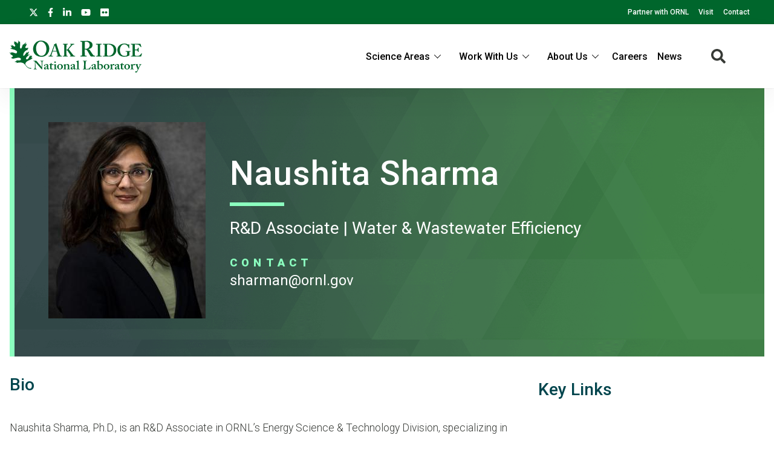

--- FILE ---
content_type: text/html; charset=UTF-8
request_url: https://www.ornl.gov/staff-profile/naushita-sharma
body_size: 11232
content:
<!DOCTYPE html>
<html lang="en" dir="ltr" prefix="og: https://ogp.me/ns#">
  <head>
<meta charset="utf-8" />
<script>(function(w,d,s,l,i){w[l]=w[l]||[];w[l].push({'gtm.start':
new Date().getTime(),event:'gtm.js'});var f=d.getElementsByTagName(s)[0],
j=d.createElement(s),dl=l!='dataLayer'?'&amp;l='+l:'';j.async=true;j.src=
'https://www.googletagmanager.com/gtm.js?id='+i+dl;f.parentNode.insertBefore(j,f);
})(window,document,'script','dataLayer','GTM-N5VHQ6M2');
</script>
<meta name="description" content="Naushita Sharma, Ph.D., is an R&amp;D Associate in ORNL’s Energy Science &amp; Technology Division, specializing in the water–energy nexus and industrial wastewater efficiency. Her work spans analytics, process design, and decision-support tools that help utilities and manufacturers cut energy use and enable water reuse. She leads technical assistance and training for DOE wastewater initiatives through SWIFt program, and contributes to the National Alliance for Water Innovation roadmap." />
<meta name="abstract" content="Naushita Sharma, Ph.D., is an R&amp;D Associate in ORNL’s Energy Science &amp; Technology Division, specializing in the water–energy nexus and industrial wastewater efficiency. Her work spans analytics, process design, and decision-support tools that help utilities and manufacturers cut energy use and enable water reuse. She leads technical assistance and training for DOE wastewater initiatives through SWIFt program, and contributes to the National Alliance for Water Innovation roadmap." />
<link rel="canonical" href="https://www.ornl.gov/staff-profile/naushita-sharma" />
<meta property="og:site_name" content="ORNL" />
<meta property="og:type" content="scientific discovery" />
<meta property="og:url" content="https://www.ornl.gov/staff-profile/naushita-sharma" />
<meta property="og:title" content="Naushita Sharma | ORNL" />
<meta property="article:published_time" content="Wed, 07/26/2023 - 03:00" />
<meta name="twitter:card" content="summary_large_image" />
<meta name="twitter:site" content="@ORNL" />
<meta name="twitter:title" content="Naushita Sharma | ORNL" />
<meta name="twitter:description" content="Naushita Sharma, Ph.D., is an R&amp;D Associate in ORNL’s Energy Science &amp; Technology Division, specializing in the water–energy nexus and industrial wastewater efficiency. Her work spans analytics, process design, and decision-support tools that help utilities and manufacturers cut energy use and enable water reuse. She leads technical assistance and training for DOE wastewater initiatives through SWIFt program, and contributes to the National Alliance for Water Innovation roadmap." />
<meta name="twitter:image" content="" />
<meta name="google-site-verification" content="LrB5_TcHvmacWZweCKiVlLm8Don21dY5dauivZXWt-Q" />
<meta name="Generator" content="Drupal 10 (https://www.drupal.org)" />
<meta name="MobileOptimized" content="width" />
<meta name="HandheldFriendly" content="true" />
<meta name="viewport" content="width=device-width, initial-scale=1.0" />
<script>window.a2a_config=window.a2a_config||{};a2a_config.callbacks=[];a2a_config.overlays=[];a2a_config.templates={};a2a_config.icon_color = "#ffffff";</script>

    <title>Naushita Sharma | ORNL</title>
    <link rel="stylesheet" media="all" href="/sites/default/files/css/css_aNxsth4AHJlKRkfylW7UlN2zaX4xhE9Oi8JBE4vKDyU.css?delta=0&amp;language=en&amp;theme=ornl&amp;include=eJxdjFEKwzAMQy-UxkcqSuNmAceGOGvJ7VfasY_9SHpCCDkPg07CN8S9m46wCdwnqWUOrWq1Di28OprQH0fkqwnWVaiIJcjiY0rV8nQnp_269JtWZ_TtRY_9hj59cKME53BUPp1ujc3yW_gD84NAlQ" />
<link rel="stylesheet" media="all" href="/sites/default/files/css/css_gtMtYKy-kGnhFEewG6ZDXBgWkflUKZC-GPbV9DfglII.css?delta=1&amp;language=en&amp;theme=ornl&amp;include=eJxdjFEKwzAMQy-UxkcqSuNmAceGOGvJ7VfasY_9SHpCCDkPg07CN8S9m46wCdwnqWUOrWq1Di28OprQH0fkqwnWVaiIJcjiY0rV8nQnp_269JtWZ_TtRY_9hj59cKME53BUPp1ujc3yW_gD84NAlQ" />
<link rel="stylesheet" media="all" href="//fonts.googleapis.com/css?family=Roboto:100,100i,200,200i,300,300i,400,400i,500,600,700,900" />
<link rel="stylesheet" media="all" href="//fonts.googleapis.com/css?family=Oswald:200,300,400,500,600" />
<link rel="stylesheet" media="all" href="//fonts.googleapis.com/css?family=Open+Sans:300,300i,400,400i,500,600" />
<link rel="stylesheet" media="all" href="//fonts.googleapis.com/css2?family=Lato:ital,wght@0,300;0,400;0,700;1,300;1,400;1,700" />

    <script src="/sites/default/files/js/js_wX6TUH86GsC9P-56QWK-k6EU_igJWPdXkSyu-1K52DM.js?scope=header&amp;delta=0&amp;language=en&amp;theme=ornl&amp;include=eJxNy0EOgCAMRNELiZzDU5gqFWugxVJNuL0kunA3_yUDIZgANw_fGDcVtkGUk49JFkiuWkvE8TXKENGtUIyE62vHeaE2t8uNOrFh_1cynCkX7eb_8QDUrSyU"></script>

    <link rel="apple-touch-icon" sizes="180x180" href="/themes/custom/ornl/images/favicons/apple-touch-icon.png">
    <link rel="icon" type="image/png" sizes="32x32" href="/themes/custom/ornl/images/favicons/favicon-32x32.png">
    <link rel="icon" type="image/png" sizes="16x16" href="/themes/custom/ornl/images/favicons/favicon-16x16.png">
    <link rel="manifest" href="/themes/custom/ornl/images/favicons/site.webmanifest">
    <link rel="mask-icon" href="/themes/custom/ornl/images/favicons/safari-pinned-tab.svg" color="#0c7a40">
    <link rel="shortcut icon" href="/themes/custom/ornl/images/favicons/favicon.ico">
    <meta name="msapplication-TileColor" content="#0c7a40">
    <meta name="msapplication-config" content="/themes/custom/ornl/images/favicons/browserconfig.xml">
    <meta name="theme-color" content="#ffffff">
  </head>
  <body class="page-node-type-staff-profile">

        <a href="#main-content" class="visually-hidden focusable">
      Skip to main content
    </a>
    <noscript><iframe src="https://www.googletagmanager.com/ns.html?id=GTM-N5VHQ6M2" height="0" width="0" style="display:none;visibility:hidden;"></iframe>
</noscript>
      <div class="dialog-off-canvas-main-canvas" data-off-canvas-main-canvas>
    
<div class="header-redesign-wrapper">

      <header id="header-container" class="header-container" role="banner">
  
      <div id="ornl-site-notification-block"></div>
    <div id="header-banner" class="header-banner">
      
      <nav>
        <ul id="social">
          <li><a target="_blank" href="https://x.com/ORNL"><span class="screen-reader-text">X</span><svg xmlns="http://www.w3.org/2000/svg" viewBox="0 0 512 512" alt="X"><!--!Font Awesome Free 6.7.2 by @fontawesome - https://fontawesome.com License - https://fontawesome.com/license/free Copyright 2025 Fonticons, Inc.--><path d="M389.2 48h70.6L305.6 224.2 487 464H345L233.7 318.6 106.5 464H35.8L200.7 275.5 26.8 48H172.4L272.9 180.9 389.2 48zM364.4 421.8h39.1L151.1 88h-42L364.4 421.8z"/></svg></a></li>
          <li><a target="_blank" href="https://www.facebook.com/Oak.Ridge.National.Laboratory/"><span class="screen-reader-text">facebook</span><svg xmlns="http://www.w3.org/2000/svg" viewBox="0 0 320 512" aria-labelledby="title"><title>Facebook</title><!--! Font Awesome Pro 6.1.1 by @fontawesome - https://fontawesome.com License - https://fontawesome.com/license (Commercial License) Copyright 2022 Fonticons, Inc. --><path d="M279.14 288l14.22-92.66h-88.91v-60.13c0-25.35 12.42-50.06 52.24-50.06h40.42V6.26S260.43 0 225.36 0c-73.22 0-121.08 44.38-121.08 124.72v70.62H22.89V288h81.39v224h100.17V288z"/></svg></a></li>
          <li><a target="_blank" href="https://www.linkedin.com/company/oak-ridge-national-laboratory"><span class="screen-reader-text">linkedin</span><svg xmlns="http://www.w3.org/2000/svg" viewBox="0 0 448 512" aria-labelledby="title"><title>LinkedIn</title><!--! Font Awesome Pro 6.1.1 by @fontawesome - https://fontawesome.com License - https://fontawesome.com/license (Commercial License) Copyright 2022 Fonticons, Inc. --><path d="M100.28 448H7.4V148.9h92.88zM53.79 108.1C24.09 108.1 0 83.5 0 53.8a53.79 53.79 0 0 1 107.58 0c0 29.7-24.1 54.3-53.79 54.3zM447.9 448h-92.68V302.4c0-34.7-.7-79.2-48.29-79.2-48.29 0-55.69 37.7-55.69 76.7V448h-92.78V148.9h89.08v40.8h1.3c12.4-23.5 42.69-48.3 87.88-48.3 94 0 111.28 61.9 111.28 142.3V448z"/></svg></a></li>
          <li><a target="_blank" href="https://www.youtube.com/channel/UCmXb5EVu1Zmi02Lcv1LAf4w"><span class="screen-reader-text">youtube</span><svg xmlns="http://www.w3.org/2000/svg" viewBox="0 0 576 512" aria-labelledby="title"><title>YouTube</title><!--! Font Awesome Pro 6.1.1 by @fontawesome - https://fontawesome.com License - https://fontawesome.com/license (Commercial License) Copyright 2022 Fonticons, Inc. --><path d="M549.655 124.083c-6.281-23.65-24.787-42.276-48.284-48.597C458.781 64 288 64 288 64S117.22 64 74.629 75.486c-23.497 6.322-42.003 24.947-48.284 48.597-11.412 42.867-11.412 132.305-11.412 132.305s0 89.438 11.412 132.305c6.281 23.65 24.787 41.5 48.284 47.821C117.22 448 288 448 288 448s170.78 0 213.371-11.486c23.497-6.321 42.003-24.171 48.284-47.821 11.412-42.867 11.412-132.305 11.412-132.305s0-89.438-11.412-132.305zm-317.51 213.508V175.185l142.739 81.205-142.739 81.201z"/></svg></a></li>
          <li><a target="_blank" href="https://www.flickr.com/photos/oakridgelab"><span class="screen-reader-text">flickr</span><svg xmlns="http://www.w3.org/2000/svg" viewBox="0 0 448 512" aria-labelledby="title"><title>flickr</title><!--! Font Awesome Pro 6.1.1 by @fontawesome - https://fontawesome.com License - https://fontawesome.com/license (Commercial License) Copyright 2022 Fonticons, Inc. --><path d="M400 32H48C21.5 32 0 53.5 0 80v352c0 26.5 21.5 48 48 48h352c26.5 0 48-21.5 48-48V80c0-26.5-21.5-48-48-48zM144.5 319c-35.1 0-63.5-28.4-63.5-63.5s28.4-63.5 63.5-63.5 63.5 28.4 63.5 63.5-28.4 63.5-63.5 63.5zm159 0c-35.1 0-63.5-28.4-63.5-63.5s28.4-63.5 63.5-63.5 63.5 28.4 63.5 63.5-28.4 63.5-63.5 63.5z"/></svg></a></li>
        </ul>
        <ul class="sf-menu sf-js-enabled sf-arrows">
          <li id="menu-item-1807" class="menu-item menu-item-type-custom menu-item-object-custom nectar-regular-menu-item menu-item-1807"><a href="/partnerships"><span class="menu-title-text">Partner with ORNL</span></a></li>
          <li id="menu-item-1805" class="menu-item menu-item-type-custom menu-item-object-custom nectar-regular-menu-item menu-item-1805"><a href="/content/come-see-us"><span class="menu-title-text">Visit</span></a></li>
          <li id="menu-item-1806" class="menu-item menu-item-type-custom menu-item-object-custom nectar-regular-menu-item menu-item-1806"><a href="/project/contact-us"><span class="menu-title-text">Contact</span></a></li>
        </ul>

      </nav>

    </div>

    <div id="sticky-header-section" class="sticky-header-section">
        <div class="region-header_section">
          <a class="site-logo" href="/" title="Oak Ridge National Laboratory" rel="home">
      <img class="green-logo" src="/themes/custom/ornl/images/ornl-logo-green.svg" alt="Oak Ridge National Laboratory" />
      <img class="white-logo" src="/themes/custom/ornl/images/ornl-logo.svg" alt="Oak Ridge National Laboratory" />
    </a>
      
<div class="main-nav-menu"  id="block-ornl-main-menu">
    
        
            
<div class="mobile-menu-trigger-wrapper">
  <div class="mobile-menu-label">
    <span>Menu</span>
  </div>
  <div class="mobile-menu-hamburger-wrapper">
    <div class="menu-mobile-trigger"></div>
    <div class="menu-mobile-trigger-close"></div>
  </div>
</div>
<div class="mobile-menu-background"></div>

              <ul class="main-menu-root" role="list" >
    
                  <li class="item_below" role="listitem" >
          <span>Science Areas</span>
                                  <ul class="submenu" role="list">
    
                  <li class="menu-item" role="listitem" >
          <a href="/directorate/bessd" data-drupal-link-system-path="node/78952">Biology &amp; Environment</a>
        </li>
      
                  <li class="menu-item" role="listitem" >
          <a href="/directorate/estd" data-drupal-link-system-path="node/78983">Energy Science</a>
        </li>
      
                  <li class="menu-item" role="listitem" >
          <a href="/directorate/ffesd" data-drupal-link-system-path="node/13777">Fusion &amp; Fission</a>
        </li>
      
                  <li class="menu-item" role="listitem" >
          <a href="/directorate/isotopes" data-drupal-link-system-path="node/79019">Isotopes</a>
        </li>
      
                  <li class="menu-item" role="listitem" >
          <a href="/directorate/psd" data-drupal-link-system-path="node/13778">Physical Sciences</a>
        </li>
      
                  <li class="menu-item" role="listitem" >
          <a href="/science-area/national-security" data-drupal-link-system-path="node/13915">National Security</a>
        </li>
      
                  <li class="menu-item" role="listitem" >
          <a href="https://neutrons.ornl.gov/">Neutron Science</a>
        </li>
      
                  <li class="menu-item" role="listitem" >
          <a href="/directorate/ccsd" data-drupal-link-system-path="node/13775">Supercomputing</a>
        </li>
      
        </ul>
  
        </li>
      
                  <li class="item_below" role="listitem" >
          <span>Work With Us</span>
                                  <ul class="submenu" role="list">
    
                  <li class="menu-item" role="listitem" >
          <a href="/content/user-facilities" data-drupal-link-system-path="node/7268">User Facilities</a>
        </li>
      
                  <li class="menu-item" role="listitem" >
          <a href="https://education.ornl.gov/">Educational Programs</a>
        </li>
      
                  <li class="menu-item" role="listitem" >
          <a href="https://contracts.ornl.gov/">Procurement</a>
        </li>
      
                  <li class="menu-item" role="listitem" >
          <a href="https://smallbusiness.ornl.gov/">Small Business Programs</a>
        </li>
      
        </ul>
  
        </li>
      
                  <li class="item_below" role="listitem" >
          <span>About Us</span>
                                  <ul class="submenu" role="list">
    
                  <li class="menu-item" role="listitem" >
          <a href="/overview" data-drupal-link-system-path="node/108399">Overview</a>
        </li>
      
                  <li class="menu-item" role="listitem" >
          <a href="/content/leadership-team" data-drupal-link-system-path="node/7197">Leadership Team</a>
        </li>
      
                  <li class="menu-item" role="listitem" >
          <a href="/initiatives" title="Initiatives" data-drupal-link-system-path="node/100056">Initiatives</a>
        </li>
      
                  <li class="menu-item" role="listitem" >
          <a href="/content/come-see-us" data-drupal-link-system-path="node/7194">Visiting ORNL</a>
        </li>
      
                  <li class="menu-item" role="listitem" >
          <a href="/ornl-values" data-drupal-link-system-path="node/91830">Our Values</a>
        </li>
      
                  <li class="menu-item" role="listitem" >
          <a href="/content/decades-of-discovery" data-drupal-link-system-path="node/7198">History</a>
        </li>
      
        </ul>
  
        </li>
      
                  <li class="menu-item" role="listitem" >
          <a href="https://jobs.ornl.gov/">Careers</a>
        </li>
      
                  <li class="menu-item" role="listitem" >
          <a href="/news" data-drupal-link-system-path="node/107858">News</a>
        </li>
      
        </ul>
  



    </div>
  
    
      


<div class="search-icon">
    <i aria-labelledby="st-search-input2" class="fas fa-search"></i>
</div>

<div class="site-search-input-block">
  <div class="swifttype-search">
    <form action="/search" method="get" id="search-form" accept-charset="UTF-8">
      <input type="text" id="edit-keys" name="text" value="" size="15" maxlength="128" placeholder="SEARCH ORNL.GOV">
      <div class="search-dialogue-close"></div>
      <div class="search-help-text">Hit enter to search or ESC to close</div>
    </form>

    <!--
      <form id="search-form">
        <input aria-label="Search ORNL site" id="st-search-input2" type="text" placeholder="SEARCH ORNL.GOV">
        <div class="search-dialogue-close"></div>
        <div class="search-help-text">Hit enter to search or ESC to close</div>
      </form>
      -->
  </div>

</div>


  
  </div>

    </div>

    
    

  </header>
</div>

<main class="main-container staff-profile-page" role="main">

    

      <div >
    <div class="status-messages-container">
        
<div data-drupal-messages-fallback class="hidden"></div>

    </div>
  </div>


    

    <div class="container">
        <div id="main-content">
              <div class="content-section" >
    
  <div  id="block-ornl-content">
    
        
          


<article class="node node--type-staff-profile node--view-mode-full">
    <div class="node__content">
        <div class="staff-profile-content-top-wrapper">
            <div class="staff-profile-contact-section">
                <div class="staff-profile-photo">

                                    

  <div class="field-wrapper">
    <div class="field-container" >

                        <div class="field-element" >  <article aria-label="Professional Photo.jpg">
    
    
                <div>
            

  <div class="field-wrapper">
    <div class="field-container" >

                        <div class="field-element" >  <img loading="lazy" src="/sites/default/files/styles/staff_profile_image_style/public/2025-11/2025%20Professional%20photo%20Portrait_0.jpg?h=5bea80fb&amp;itok=JWNfJUud" width="260" height="325" alt="Naushita Sharma" />


</div>
                
    </div>
  </div>


          </div>

          
      
      </article>

</div>
                
    </div>
  </div>


                
                </div>
                <div class="staff-profile-contact-text-wrapper">
                    <h1 class="page-title">
                                                    Naushita   Sharma 
                                            </h1>
                    <h3 class="job-title">
                        R&amp;D Associate | Water &amp; Wastewater Efficiency
                    </h3>

                    <div class="staff-profile-contact-info">
                        <h3 class="staff-profile-contact-label">Contact</h3>
                                                                                    <a class="staff-profile-contact-item" href="mailto:SHARMAN@ORNL.GOV">SHARMAN@ORNL.GOV</a>
                                        </div>
                </div>
            </div>
        </div>

        <div class="staff-profile-content-center-wrapper">

            <div class="staff-profile-main">

                                                                                                <div class="staff-profile-section">
                            <h2 class="staff-profile-section-label">Bio</h2>
                            <p>Naushita Sharma, Ph.D., is an R&amp;D Associate in ORNL’s Energy Science &amp; Technology Division, specializing in the water–energy nexus and industrial wastewater efficiency. Her work spans analytics, process design, and decision-support tools that help utilities and manufacturers cut energy use and enable water reuse. She leads technical assistance and training for DOE wastewater initiatives through SWIFt program, and contributes to the National Alliance for Water Innovation roadmap. Before joining ORNL, she was a Water Resources Engineer at Jacobs Engineering Group with experience in water/wastewater design and consulting.</p><ul><li><strong><u>Areas of Research:</u></strong> Energy Systems and Industry</li><li><strong><u>Specific Topic of Interest:</u></strong> Water and Energy Nexus, Big Data Modeling and Analysis, Natural Hazard Resiliency Planning, Alternative Water and Energy Resource Scenario, Statistical Survey Analysis, Life CycleAssessment, Consumer Product Perception Surveys, Water Quality, Techno-Economic Assessment, Process Hydraulic, Systematic Review and Analyses</li><li><strong><u>Tools:</u></strong> Geographic Information System (GIS), Python, MS Office, MATLAB, OriginPro, ExtendSim, SUMO</li><li><strong><u>Certifications:</u></strong> Certified Energy Manager (CEM-AEE), F.E. (Environmental-NCEES), MIT – Life Cycle Assessment</li></ul>
                        </div>
                    
                                            <div class="staff-profile-section">
                            <h2 class="staff-profile-section-label">Professional Experience</h2>
                            <p>Postdoctoral Research Associate (2023 - 2025) | Oak Ridge National Laboratory</p><p>Water Resources Engineer (2021 - 2023) | Jacobs Engineering Group</p><p>Faculty Associate (2019 - 2023) | Arizona State University</p><p>Adjunct Faculty (2022) | City College of New York</p>
                        </div>
                    
                                            <div class="staff-profile-section">
                            <h2 class="staff-profile-section-label">Awards</h2>
                            <p class="text-align-justify"><strong>2025 Best Postdoc in Research Award</strong> (2<sup>nd</sup> position) warded by Oak Ridge National Laboratory.</p><p class="text-align-justify"><strong>3rd position</strong> in <strong>Engineers Without Borders’ Reshaping Engineering 2022 Design Challenge</strong> for pitching “<em>Reshaping Engineering Practices:&nbsp;</em>By Developing Engineering Ethics<em>”</em>, 2022.</p><p class="text-align-justify"><strong>EPAZ 2021 Student Scholarship</strong> awarded by Environmental Professionals of Arizona for extraordinary environmental work to support environmental innovation for Arizona, 2021.</p><p class="text-align-justify"><strong>2020 Holly A. Cornell Scholarship</strong> awarded by Jacobs &amp; American Water Works Association for pursuing research in water/wastewater treatment, 2020.</p><p class="text-align-justify"><strong>2018 AZ Water Scholarship</strong> for pursuing further research, awarded by AZ Water Committee.</p><p class="text-align-justify"><strong>2017 Bhaswati Paul Memorial Award</strong> - Best Project of Environmental Relevance, presented at the 15<sup>th</sup> Convocation of NIT Rourkela, 2018.</p><p class="text-align-justify"><strong>Charles T. Main Student Section Leadership</strong> <strong>Award</strong> for exceptional leadership to the ASME Student Section at the National Institute of Technology Rourkela, India.&nbsp;</p>
                        </div>
                    
                                            <div class="staff-profile-section">
                            <h2 class="staff-profile-section-label">Education</h2>
                            <p>Ph.D. (2021) | Environmental Engineering | School of Sustainable Engineering and The Built Environment, Arizona State University</p><p>M.S. (2018) | Civil, Environmental and Sustainable Engineering |&nbsp;School of Sustainable Engineering and The Built Environment, Arizona State University</p><p>B.Tech. (2017) | Mechanical Engineering |&nbsp;Department of Mechanical Engineering, National Institute of Technology</p>
                        </div>
                    
                                            <div class="staff-profile-section">
                            <h2 class="staff-profile-section-label">Professional Service</h2>
                            <p>Member, International Science Council's <a href="https://council.science/roster/"><em><strong>Global Roster of Experts</strong></em></a></p>
                        </div>
                    
                                            <div class="staff-profile-section">
                            <h2 class="staff-profile-section-label">Professional Affiliations</h2>
                            <p>Association of Energy Engineers (AEE)</p><p>Water Environment Federation (WEF)</p>
                        </div>
                    
                                            <div class="staff-profile-section">
                            <h2 class="staff-profile-section-label">Specialized Equipment</h2>
                            <p>Inductively Coupled Plasma Mass Spectrometry</p><p>Ion Chromatography</p>
                        </div>
                    
                    
                                                                <div class="staff-profile-section">
                            <h2 class="staff-profile-section-label">Publications</h2>
                                                        <div class="views-element-container"><div  class="js-view-dom-id-81d163680218f0b47e5acd93d08cb73c5dfb9c8df7d1895b1d048ded966b482b">
  
  
  

  
  
  

      <div class="views-row">



<article class="node--view-mode-staff-profile-publication">

    <div class="list-item-container">
      <div class="publication-list-container">
                  <div class="list-item-date">
            August 2025
          </div>
        
        <div class="list-item-title">
            <h2 class="publication-title">
                <a href="/publication/pfas-waste-management-industrial-water-and-wastewater-treatment-facilities" rel="bookmark">PFAS Waste Management for Industrial, Water, and Wastewater Treatment Facilities...</a>
            </h2>
        </div>

        <div class="publication-sub-info">
          

            <span class="publication-type">
              ORNL Report
            </span>

                  </div>

      </div>
    </div>

</article>
</div>
    <div class="views-row">



<article class="node--view-mode-staff-profile-publication">

    <div class="list-item-container">
      <div class="publication-list-container">
                  <div class="list-item-date">
            June 2025
          </div>
        
        <div class="list-item-title">
            <h2 class="publication-title">
                <a href="/publication/opportunities-iron-and-steel-industrial-wastewater-treatment-and-reuse-united-states" rel="bookmark">Opportunities for Iron and Steel Industrial Wastewater Treatment and Reuse in the United States</a>
            </h2>
        </div>

        <div class="publication-sub-info">
          
            <span class="publication-type">
                Journal: <span class="publication-type-title">Water Resources and Industry</span>            </span>

                  </div>

      </div>
    </div>

</article>
</div>
    <div class="views-row">



<article class="node--view-mode-staff-profile-publication">

    <div class="list-item-container">
      <div class="publication-list-container">
                  <div class="list-item-date">
            June 2025
          </div>
        
        <div class="list-item-title">
            <h2 class="publication-title">
                <a href="/publication/evaluating-acoustic-vs-ai-based-satellite-leak-detection-aging-us-water-infrastructure" rel="bookmark">Evaluating Acoustic vs. AI-Based Satellite Leak Detection in Aging US Water Infrastructure: A Cost…</a>
            </h2>
        </div>

        <div class="publication-sub-info">
          
            <span class="publication-type">
                Journal: <span class="publication-type-title">Smart Cities</span>            </span>

                  </div>

      </div>
    </div>

</article>
</div>
    <div class="views-row">



<article class="node--view-mode-staff-profile-publication">

    <div class="list-item-container">
      <div class="publication-list-container">
                  <div class="list-item-date">
            January 2025
          </div>
        
        <div class="list-item-title">
            <h2 class="publication-title">
                <a href="/publication/transformative-pathways-us-industry-unlocking-american-innovation" rel="bookmark">Transformative Pathways for U.S. Industry: Unlocking American Innovation</a>
            </h2>
        </div>

        <div class="publication-sub-info">
          

            <span class="publication-type">
              ORNL Report
            </span>

                  </div>

      </div>
    </div>

</article>
</div>
    <div class="views-row">



<article class="node--view-mode-staff-profile-publication">

    <div class="list-item-container">
      <div class="publication-list-container">
                  <div class="list-item-date">
            July 2024
          </div>
        
        <div class="list-item-title">
            <h2 class="publication-title">
                <a href="/publication/wastewater-hydrogen-nexus-wwhen-greening-wastewater-industry-integration-hydrogen" rel="bookmark">Wastewater hydrogen nexus (WwHeN): Greening the wastewater industry via integration with the…</a>
            </h2>
        </div>

        <div class="publication-sub-info">
          
            <span class="publication-type">
                Journal: <span class="publication-type-title">Energy and Climate Change</span>            </span>

                  </div>

      </div>
    </div>

</article>
</div>

  
  

  
  

  
  
</div>
</div>

                            <a class="sp-all-pubs" href="/staff-profile/naushita-sharma?type=publications">View All</a>
                        </div>
                    
                    
                
            </div>

            <div class="staff-profile-sidebar">
                                <div class="key-links sidebar-section">
                    <div class="key-link">
                        <h2 class="staff-profile-section-label">Key Links</h2>
                    </div>
                    
                                        <div class="key-link">
                        <div class="key-link-icon">
                            <svg width="32" height="32">
                                <image xlink:href="/themes/custom/ornl/images/staff-profile/google-scholar.svg" src="/themes/custom/ornl/images/staff-profile/google-scholar.png" width="32" height="32" alt="google scholar" border="0">
                            </svg>
                        </div>
                        <div class="key-link-text">
                            <a href="https://scholar.google.com/citations?user=fzjTtVkAAAAJ&amp;hl=en&amp;oi=ao">Google Scholar</a>
                        </div>
                    </div>
                    
                    
                                        <div class="key-link">
                        <div class="key-link-icon">
                            <svg width="32" height="32">
                                <image xlink:href="/themes/custom/ornl/images/staff-profile/orcid.svg" src="/themes/custom/ornl/images/staff-profile/orcid.png" width="32" height="32" alt="ORCID" border="0">
                            </svg>
                        </div>
                        <div class="key-link-text">
                            <a href="https://orcid.org/0000-0001-7552-5854">ORCID</a>
                        </div>
                    </div>
                    
                                        <div class="key-link">
                        <div class="key-link-icon">
                            <svg width="32" height="32">
                                <image xlink:href="/themes/custom/ornl/images/staff-profile/linkedin.svg" src="/themes/custom/ornl/images/staff-profile/linkedin.png" width="32" height="32" alt="linkedin" border="0">
                            </svg>
                        </div>
                        <div class="key-link-text">
                            <a href="https://www.linkedin.com/in/naushita-sharma/">LinkedIn</a>
                        </div>
                    </div>
                    
                    
                    
                    
                                    </div>
                
                                    

    <div class="related-org-tree sidebar-section">
        <h2 class="section-title">Organizations</h2>
        <div>
                                                                                                                <div class="term-wrapper">
                    <div class="root-term parent-term">
                                                    <a href="/directorate/estd">Energy Science and Technology Directorate</a>
                                            </div>
                </div>

                                                                                                                    <div class="term-wrapper">
                    <div class="l1-term parent-term">
                                                    <a href="/division/manufacturing-science">Manufacturing Science Division</a>
                                            </div>
                </div>

                                                                                                                                            <div class="term-wrapper">
                        <div class="l2-term parent-term">
                                                            <a href="/node/86576">Energy and Industrial Processes Section</a>
                                                    </div>
                    </div>

                                                                            <div class="term-wrapper">
                            <div class="l3-term child-term">
                                                                    <a href="/group/manufacturing-energy-efficiency-research-and-analysis">Manufacturing Energy Efficiency Research and Analysis Group</a>
                                                            </div>
                        </div>
                                                                                </div>
    </div>

                
            </div>

        </div>

    </div>

</article>

      </div>


  </div>

        </div>
        <div>
            
        </div>

    </div>

        <div class="bottom-section-content" >
        
    <div class="bg-light-light-gray w-100">
      <div class="view-container">
        <div  class="views-element-container" id="block-views-block-news-views-staff-profile-related-news">
          
                      <h2 class="view-title" >Related News</h2>
                    
                      <div><div  class="related-content-card-view js-view-dom-id-365c5b07b75688ad5adc3be7052496cffd9181c89c46d37a0e930b7bc4e2c3e2">
  
  
  

  
  
  

      <div>
<article class="news-block node node--type-news node--view-mode-current-research-box">
    <div class="current-research-box-wrapper">
        <h2 class="research-type-label">News</h2>

        
                    <div class="research-title">
                <a href="/news/better-plants-program-leads-carbon-reduction-cost-savings-us-manufacturing" rel="bookmark"><span>Better Plants program leads to carbon reduction, cost savings for US manufacturing</span>
</a>
            </div>
                

        
        <div>
            
        </div>
    </div>
</article>
</div>

  
  

  
  

  
  
</div>
</div>

                  </div>
      </div>
    </div>


    </div>


    

    

</main>

<footer role="contentinfo">

		<div class="container-new footer-top">
		<div class="address">
			<img src="/themes/custom/ornl/images/ornl-logo.svg" class="ornl-logo" alt="Oak Ridge National Lab logo">
			<p>Oak Ridge National Laboratory<br/>
				1 Bethel Valley Road<br/>
				Oak Ridge, TN 37830</p>

			<p>(+1) 865.576.7658</p>

		</div>

			
	<div class="menu">
		<h4>Connect With Us</h4>
		
  
                <ul>
                    <li>
          <a href="/partnerships" data-drupal-link-system-path="node/56502">Partnerships</a>
                  </li>
              <li>
          <a href="/content/come-see-us" data-drupal-link-system-path="node/7194">Visit</a>
                  </li>
              <li>
          <a href="/project/contact-us" data-drupal-link-system-path="node/13783">Contact</a>
                  </li>
            </ul>
  



	</div>
	<div class="menu">
		<h4>News</h4>
		
  
                <ul>
                    <li>
          <a href="/news" data-drupal-link-system-path="node/107858">Newsroom</a>
                  </li>
              <li>
          <a href="https://ornl.us20.list-manage.com/subscribe?u=625b2931fa2671ef64f7e62aa&amp;id=1e4421e6e4">Newsletter Signup</a>
                  </li>
              <li>
          <a href="/content/media-contacts" data-drupal-link-system-path="node/7208">Media Contacts</a>
                  </li>
            </ul>
  



	</div>
	<div class="menu">
		<h4>Research</h4>
		
  
                <ul>
                    <li>
          <a href="/content/science-and-discovery" data-drupal-link-system-path="node/7284">Science Areas</a>
                  </li>
              <li>
          <a href="/content/user-facilities" data-drupal-link-system-path="node/7268">User Facilities</a>
                  </li>
              <li>
          <a href="/content/hubs-centers-and-institutes" data-drupal-link-system-path="node/7257">Centers &amp; Institutes</a>
                  </li>
            </ul>
  



	</div>
	<div class="menu">
		<h4>Resources</h4>
		
  
                <ul>
                    <li>
          <a href="/connect-anywhere" data-drupal-link-system-path="node/7240">Internal Users</a>
                  </li>
              <li>
          <a href="/our-people/find-people" data-drupal-link-system-path="our-people/find-people">Directory</a>
                  </li>
            </ul>
  




	</div>

	

	</div>
		<div class="footer-bottom-wrapper">
		<div class="footer-bottom">
			<div class="first-column">

				<a href="https://www.energy.gov/science/office-science"><img src="/themes/custom/ornl/images/doe_science_logo.svg" class="logo-doe" alt="Department of Energy Science logo"></a>



        <a href="https://ut-battelle.org/"><img src="/themes/custom/ornl/images/battelle_logo.svg" class="logo-utb" alt="UT-Battelle logo"></a>


			</div>
			<div class="byline">
				Oak Ridge National Laboratory is managed by UT-Battelle LLC for the US Department of Energy

			</div>
				

          
  
                <ul>
                    <li>
          <a href="/content/security-privacy-notice" data-drupal-link-system-path="node/7256">Privacy</a>
                  </li>
              <li>
          <a href="/content/accessibility" data-drupal-link-system-path="node/7255">Accessibility/508</a>
                  </li>
              <li>
          <a href="/content/notice-nondiscrimination-and-accessibility-requirements" data-drupal-link-system-path="node/7310">Nondiscrimination/1557</a>
                  </li>
              <li>
          <a href="https://www.energy.gov/vulnerability-disclosure-policy">Vulnerability Disclosure Program</a>
                  </li>
            </ul>
  



    





		</div>
	</div>

<!--BEGIN QUALTRICS WEBSITE FEEDBACK SNIPPET-->

<script>

(function(){var g=function(g){

this.go=function(){var a=document.createElement("script");a.type="text/javascript";a.src=g;document.body&&document.body.appendChild(a)};

this.start=function(){var t=this;"complete"!==document.readyState?window.addEventListener?window.addEventListener("load",function(){t.go()},!1):window.attachEvent&&window.attachEvent("onload",function(){t.go()}):t.go()};};

try{(new g("https://znbfmbdmklum5dd0q-oreornl.gov1.siteintercept.qualtrics.com/SIE/?Q_ZID=ZN_bfmbDmKluM5Dd0q")).start()}catch(i){}})();

</script><div id='ZN_bfmbDmKluM5Dd0q'><!--DO NOT REMOVE-CONTENTS PLACED HERE--></div>

<!--END WEBSITE FEEDBACK SNIPPET-->

</footer>

<!--BEGIN QUALTRICS WEBSITE FEEDBACK SNIPPET-->

<script>(function(){var g=function(g){this.go=function(){var a=document.createElement("script");a.type="text/javascript";a.src=g;document.body&&document.body.appendChild(a)};this.start=function(){var t=this;"complete"!==document.readyState?window.addEventListener?window.addEventListener("load",function(){t.go()},!1):window.attachEvent&&window.attachEvent("onload",function(){t.go()}):t.go()};};try{(new g("https://znbfmbdmklum5dd0q-oreornl.gov1.siteintercept.qualtrics.com/SIE/?Q_ZID=ZN_bfmbDmKluM5Dd0q"))…</script><div id='ZN_bfmbDmKluM5Dd0q'><!--DO NOT REMOVE-CONTENTS PLACED HERE--></div><!--END WEBSITE FEEDBACK SNIPPET-->



  </div>

    
    <script type="application/json" data-drupal-selector="drupal-settings-json">{"path":{"baseUrl":"\/","pathPrefix":"","currentPath":"node\/96945","currentPathIsAdmin":false,"isFront":false,"currentLanguage":"en"},"pluralDelimiter":"\u0003","suppressDeprecationErrors":true,"user":{"uid":0,"permissionsHash":"44d87ac5329dcaa0c81bbb2441fb34d64712482f39bb462cfc019a5b760e18a7"}}</script>
<script src="/sites/default/files/js/js_lZ2X1r4OCCCL42_Fq4F0IEViyydOYg-SxtyLrSwLwFw.js?scope=footer&amp;delta=0&amp;language=en&amp;theme=ornl&amp;include=eJxNy0EOgCAMRNELiZzDU5gqFWugxVJNuL0kunA3_yUDIZgANw_fGDcVtkGUk49JFkiuWkvE8TXKENGtUIyE62vHeaE2t8uNOrFh_1cynCkX7eb_8QDUrSyU"></script>
<script src="https://static.addtoany.com/menu/page.js" defer></script>
<script src="/sites/default/files/js/js_WHoQI-9u1Q9VzMapI5MZnUFt3TkWZz09-aiN931GkeA.js?scope=footer&amp;delta=2&amp;language=en&amp;theme=ornl&amp;include=eJxNy0EOgCAMRNELiZzDU5gqFWugxVJNuL0kunA3_yUDIZgANw_fGDcVtkGUk49JFkiuWkvE8TXKENGtUIyE62vHeaE2t8uNOrFh_1cynCkX7eb_8QDUrSyU"></script>
<script src="https://cdnjs.cloudflare.com/ajax/libs/jquery-easing/1.4.1/jquery.easing.min.js"></script>
<script src="/sites/default/files/js/js_zgoz7Wr-Aqg4LbVhBuFr69rrpLONuRWky9GXuU7ekcw.js?scope=footer&amp;delta=4&amp;language=en&amp;theme=ornl&amp;include=eJxNy0EOgCAMRNELiZzDU5gqFWugxVJNuL0kunA3_yUDIZgANw_fGDcVtkGUk49JFkiuWkvE8TXKENGtUIyE62vHeaE2t8uNOrFh_1cynCkX7eb_8QDUrSyU"></script>
<script src="https://cdnjs.cloudflare.com/ajax/libs/ScrollMagic/2.0.7/ScrollMagic.min.js"></script>
<script src="https://cdnjs.cloudflare.com/ajax/libs/ScrollMagic/2.0.7/plugins/debug.addIndicators.min.js"></script>
<script src="/sites/default/files/js/js_-qL0f673efs2TpGmHyCNiSOdlRdKJ_x1v7A6AaH87Ic.js?scope=footer&amp;delta=7&amp;language=en&amp;theme=ornl&amp;include=eJxNy0EOgCAMRNELiZzDU5gqFWugxVJNuL0kunA3_yUDIZgANw_fGDcVtkGUk49JFkiuWkvE8TXKENGtUIyE62vHeaE2t8uNOrFh_1cynCkX7eb_8QDUrSyU"></script>
<script src="https://use.fontawesome.com/releases/v5.0.8/js/all.js"></script>
<script src="/sites/default/files/js/js_ZR0k9EDZiVlxR-DMEbFAhUZVLroiun50KUO0WgNWzjU.js?scope=footer&amp;delta=9&amp;language=en&amp;theme=ornl&amp;include=eJxNy0EOgCAMRNELiZzDU5gqFWugxVJNuL0kunA3_yUDIZgANw_fGDcVtkGUk49JFkiuWkvE8TXKENGtUIyE62vHeaE2t8uNOrFh_1cynCkX7eb_8QDUrSyU"></script>

  </body>
</html>


--- FILE ---
content_type: image/svg+xml
request_url: https://www.ornl.gov/themes/custom/ornl/images/staff-profile/orcid.svg
body_size: 6
content:
<?xml version="1.0" encoding="utf-8"?>
<!-- Generator: Adobe Illustrator 27.2.0, SVG Export Plug-In . SVG Version: 6.00 Build 0)  -->
<svg version="1.1" id="Layer_1" xmlns="http://www.w3.org/2000/svg" xmlns:xlink="http://www.w3.org/1999/xlink" x="0px" y="0px"
	 viewBox="0 0 38 38" style="enable-background:new 0 0 38 38;" xml:space="preserve">
<style type="text/css">
	.st0{fill:#00662c;}
</style>
<path id="Icon_simple-orcid" class="st0" d="M19,1C9.1,1,1,9.1,1,19s8.1,18,18,18s18-8.1,18-18S28.9,1,19,1z M12,7.6
	c0.8,0,1.4,0.6,1.4,1.4s-0.6,1.4-1.4,1.4S10.6,9.8,10.6,9l0,0C10.6,8.2,11.2,7.6,12,7.6z M10.9,12.1h2.2v15.1h-2.2V12.1z M16.3,12.1
	h5.9c5.6,0,8,4,8,7.5c0,4.2-3.5,7.6-7.7,7.5c-0.1,0-0.2,0-0.3,0h-5.9V12.1L16.3,12.1z M18.4,14.1v11.2h3.4c4.9,0,6-3.7,6-5.6
	c0-3-1.9-5.6-6.1-5.6H18.4z"/>
</svg>


--- FILE ---
content_type: image/svg+xml
request_url: https://www.ornl.gov/themes/custom/ornl/images/staff-profile/google-scholar.svg
body_size: 33
content:
<?xml version="1.0" encoding="utf-8"?>
<!-- Generator: Adobe Illustrator 27.2.0, SVG Export Plug-In . SVG Version: 6.00 Build 0)  -->
<svg version="1.1" id="Layer_1" xmlns="http://www.w3.org/2000/svg" xmlns:xlink="http://www.w3.org/1999/xlink" x="0px" y="0px"
	 viewBox="0 0 38 38" style="enable-background:new 0 0 38 38;" xml:space="preserve">
<style type="text/css">
	.st0{fill:#0D9547;}
	.st1{fill:#00662c;}
	.st2{fill:#ACD3BC;}
	.st3{fill:#1DAD5A;}
</style>
<g id="Google_Scholar_logo" transform="translate(2 53.525)">
	<path id="Path_130" class="st0" d="M17-23L-2-38.5l19-15V-23z"/>
	<path id="Path_131" class="st1" d="M17-23l19-15.5l-19-15V-23z"/>
	<circle id="Ellipse_46" class="st2" cx="17" cy="-26.6" r="11.1"/>
	<path id="Path_132" class="st3" d="M6.9-31.3c2.6-5.5,9.2-7.9,14.8-5.3c2.3,1.1,4.2,3,5.3,5.3H6.9z"/>
</g>
</svg>


--- FILE ---
content_type: image/svg+xml
request_url: https://www.ornl.gov/themes/custom/ornl/images/staff-profile/linkedin.svg
body_size: 55
content:
<?xml version="1.0" encoding="utf-8"?>
<!-- Generator: Adobe Illustrator 27.2.0, SVG Export Plug-In . SVG Version: 6.00 Build 0)  -->
<svg version="1.1" id="Layer_1" xmlns="http://www.w3.org/2000/svg" xmlns:xlink="http://www.w3.org/1999/xlink" x="0px" y="0px"
	 viewBox="0 0 38 38" style="enable-background:new 0 0 38 38;" xml:space="preserve">
<style type="text/css">
	.st0{fill:#00662c;}
</style>
<path id="Icon_awesome-linkedin" class="st0" d="M32.4,3.2h-27c-1.2,0-2.2,1-2.2,2.3v27c0,1.2,1,2.3,2.2,2.3h27c1.2,0,2.3-1,2.2-2.3
	v-27C34.8,4.2,33.8,3.2,32.4,3.2z M12.8,30.2H8.1v-15h4.7V30.2L12.8,30.2z M10.4,13.1c-1.5,0-2.7-1.2-2.7-2.7s1.2-2.7,2.7-2.7
	s2.7,1.2,2.7,2.7l0,0C13.2,11.9,11.9,13.1,10.4,13.1z M30.3,30.2h-4.7v-7.3c0-1.7,0-4-2.4-4s-2.8,1.9-2.8,3.9v7.4h-4.7v-15h4.5v2.1
	h0.1c0.9-1.6,2.6-2.5,4.4-2.4c4.7,0,5.6,3.1,5.6,7.2V30.2z"/>
</svg>
